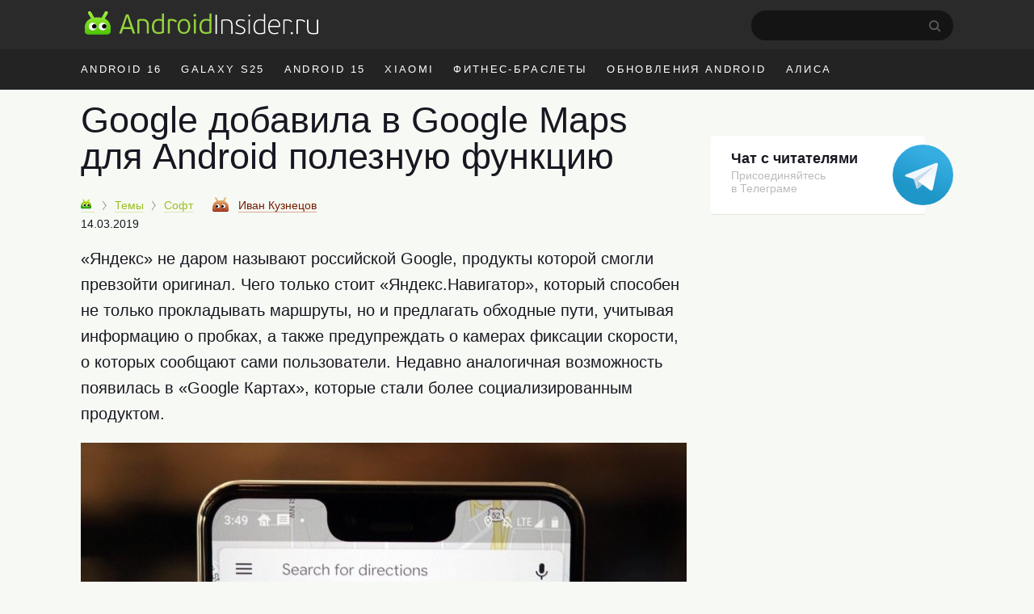

--- FILE ---
content_type: text/html; charset=UTF-8
request_url: https://androidinsider.ru/soft/google-dobavila-v-google-maps-dlya-android-poleznuyu-funktsiyu.html
body_size: 19211
content:
<!DOCTYPE html><html prefix="og: http://ogp.me/ns#" lang=ru-RU><head><meta charset="UTF-8"><title>Google добавила в Google Maps для Android полезную функцию - AndroidInsider.ru</title><meta property="og:site_name" content="androidinsider.ru"><meta property='og:locale' content='ru_RU'><meta name="robots" content="noyaca"><link rel=canonical href=https://androidinsider.ru/soft/google-dobavila-v-google-maps-dlya-android-poleznuyu-funktsiyu.html><meta name="description" content="«Яндекс» не даром называют российской Google, продукты которой смогли превзойти оригинал. Чего только стоит «Яндекс.Навигатор», который способен не только пр..."><meta property="og:description" content="«Яндекс» не даром называют российской Google, продукты которой смогли превзойти оригинал. Чего только стоит «Яндекс.Навигатор», который способен не только пр..."><meta name="twitter:description" content="«Яндекс» не даром называют российской Google, продукты которой смогли превзойти оригинал. Чего только стоит «Яндекс.Навигатор», который способен не только пр..."><link rel=apple-touch-icon href=/touch-icon-ipad.png><link rel=apple-touch-icon-precomposed sizes=76x76 href=/touch-icon-ipad.png><link rel=apple-touch-icon-precomposed sizes=120x120 href=/touch-icon-iphone-retina.png><meta name="viewport" content="width=device-width, initial-scale=1"><meta name='twitter:title' content='Google добавила в Google Maps для Android полезную функцию - AndroidInsider.ru'><meta name='twitter:image' content='https://androidinsider.ru/wp-content/uploads/2019/03/google_maps_2-1000x526.jpg'><meta name='twitter:card' content='summary_large_image'><meta name='twitter:site' content='@androidinsider_ru'><meta name="twitter:creator" content="@androidinsider_ru"><meta name='twitter:domain' content='androidinsider.ru'><meta name="twitter:url" content="https://androidinsider.ru/soft/google-dobavila-v-google-maps-dlya-android-poleznuyu-funktsiyu.html"><meta property="og:url" content="https://androidinsider.ru/soft/google-dobavila-v-google-maps-dlya-android-poleznuyu-funktsiyu.html"><meta property="og:title" content="Google добавила в Google Maps для Android полезную функцию - AndroidInsider.ru"><meta property="og:image" content="https://androidinsider.ru/wp-content/uploads/2019/03/google_maps_2-1000x526.jpg"><meta property='og:type' content='article'><meta name='robots' content='max-image-preview:large'><link rel=amphtml href=https://androidinsider.ru/soft/google-dobavila-v-google-maps-dlya-android-poleznuyu-funktsiyu.html/amp><meta name="generator" content="AMP for WP 1.0.77.35"><link rel=dns-prefetch href=//s.w.org><style id=global-styles-inline-css>/*<![CDATA[*/body{--wp--preset--color--black:#000;--wp--preset--color--cyan-bluish-gray:#abb8c3;--wp--preset--color--white:#fff;--wp--preset--color--pale-pink:#f78da7;--wp--preset--color--vivid-red:#cf2e2e;--wp--preset--color--luminous-vivid-orange:#ff6900;--wp--preset--color--luminous-vivid-amber:#fcb900;--wp--preset--color--light-green-cyan:#7bdcb5;--wp--preset--color--vivid-green-cyan:#00d084;--wp--preset--color--pale-cyan-blue:#8ed1fc;--wp--preset--color--vivid-cyan-blue:#0693e3;--wp--preset--color--vivid-purple:#9b51e0;--wp--preset--gradient--vivid-cyan-blue-to-vivid-purple:linear-gradient(135deg,rgba(6,147,227,1) 0%,rgb(155,81,224) 100%);--wp--preset--gradient--light-green-cyan-to-vivid-green-cyan:linear-gradient(135deg,rgb(122,220,180) 0%,rgb(0,208,130) 100%);--wp--preset--gradient--luminous-vivid-amber-to-luminous-vivid-orange:linear-gradient(135deg,rgba(252,185,0,1) 0%,rgba(255,105,0,1) 100%);--wp--preset--gradient--luminous-vivid-orange-to-vivid-red:linear-gradient(135deg,rgba(255,105,0,1) 0%,rgb(207,46,46) 100%);--wp--preset--gradient--very-light-gray-to-cyan-bluish-gray:linear-gradient(135deg,rgb(238,238,238) 0%,rgb(169,184,195) 100%);--wp--preset--gradient--cool-to-warm-spectrum:linear-gradient(135deg,rgb(74,234,220) 0%,rgb(151,120,209) 20%,rgb(207,42,186) 40%,rgb(238,44,130) 60%,rgb(251,105,98) 80%,rgb(254,248,76) 100%);--wp--preset--gradient--blush-light-purple:linear-gradient(135deg,rgb(255,206,236) 0%,rgb(152,150,240) 100%);--wp--preset--gradient--blush-bordeaux:linear-gradient(135deg,rgb(254,205,165) 0%,rgb(254,45,45) 50%,rgb(107,0,62) 100%);--wp--preset--gradient--luminous-dusk:linear-gradient(135deg,rgb(255,203,112) 0%,rgb(199,81,192) 50%,rgb(65,88,208) 100%);--wp--preset--gradient--pale-ocean:linear-gradient(135deg,rgb(255,245,203) 0%,rgb(182,227,212) 50%,rgb(51,167,181) 100%);--wp--preset--gradient--electric-grass:linear-gradient(135deg,rgb(202,248,128) 0%,rgb(113,206,126) 100%);--wp--preset--gradient--midnight:linear-gradient(135deg,rgb(2,3,129) 0%,rgb(40,116,252) 100%);--wp--preset--duotone--dark-grayscale:url('#wp-duotone-dark-grayscale');--wp--preset--duotone--grayscale:url('#wp-duotone-grayscale');--wp--preset--duotone--purple-yellow:url('#wp-duotone-purple-yellow');--wp--preset--duotone--blue-red:url('#wp-duotone-blue-red');--wp--preset--duotone--midnight:url('#wp-duotone-midnight');--wp--preset--duotone--magenta-yellow:url('#wp-duotone-magenta-yellow');--wp--preset--duotone--purple-green:url('#wp-duotone-purple-green');--wp--preset--duotone--blue-orange:url('#wp-duotone-blue-orange');--wp--preset--font-size--small:13px;--wp--preset--font-size--medium:20px;--wp--preset--font-size--large:36px;--wp--preset--font-size--x-large:42px}.has-black-color{color:var(--wp--preset--color--black) !important}.has-cyan-bluish-gray-color{color:var(--wp--preset--color--cyan-bluish-gray) !important}.has-white-color{color:var(--wp--preset--color--white) !important}.has-pale-pink-color{color:var(--wp--preset--color--pale-pink) !important}.has-vivid-red-color{color:var(--wp--preset--color--vivid-red) !important}.has-luminous-vivid-orange-color{color:var(--wp--preset--color--luminous-vivid-orange) !important}.has-luminous-vivid-amber-color{color:var(--wp--preset--color--luminous-vivid-amber) !important}.has-light-green-cyan-color{color:var(--wp--preset--color--light-green-cyan) !important}.has-vivid-green-cyan-color{color:var(--wp--preset--color--vivid-green-cyan) !important}.has-pale-cyan-blue-color{color:var(--wp--preset--color--pale-cyan-blue) !important}.has-vivid-cyan-blue-color{color:var(--wp--preset--color--vivid-cyan-blue) !important}.has-vivid-purple-color{color:var(--wp--preset--color--vivid-purple) !important}.has-black-background-color{background-color:var(--wp--preset--color--black) !important}.has-cyan-bluish-gray-background-color{background-color:var(--wp--preset--color--cyan-bluish-gray) !important}.has-white-background-color{background-color:var(--wp--preset--color--white) !important}.has-pale-pink-background-color{background-color:var(--wp--preset--color--pale-pink) !important}.has-vivid-red-background-color{background-color:var(--wp--preset--color--vivid-red) !important}.has-luminous-vivid-orange-background-color{background-color:var(--wp--preset--color--luminous-vivid-orange) !important}.has-luminous-vivid-amber-background-color{background-color:var(--wp--preset--color--luminous-vivid-amber) !important}.has-light-green-cyan-background-color{background-color:var(--wp--preset--color--light-green-cyan) !important}.has-vivid-green-cyan-background-color{background-color:var(--wp--preset--color--vivid-green-cyan) !important}.has-pale-cyan-blue-background-color{background-color:var(--wp--preset--color--pale-cyan-blue) !important}.has-vivid-cyan-blue-background-color{background-color:var(--wp--preset--color--vivid-cyan-blue) !important}.has-vivid-purple-background-color{background-color:var(--wp--preset--color--vivid-purple) !important}.has-black-border-color{border-color:var(--wp--preset--color--black) !important}.has-cyan-bluish-gray-border-color{border-color:var(--wp--preset--color--cyan-bluish-gray) !important}.has-white-border-color{border-color:var(--wp--preset--color--white) !important}.has-pale-pink-border-color{border-color:var(--wp--preset--color--pale-pink) !important}.has-vivid-red-border-color{border-color:var(--wp--preset--color--vivid-red) !important}.has-luminous-vivid-orange-border-color{border-color:var(--wp--preset--color--luminous-vivid-orange) !important}.has-luminous-vivid-amber-border-color{border-color:var(--wp--preset--color--luminous-vivid-amber) !important}.has-light-green-cyan-border-color{border-color:var(--wp--preset--color--light-green-cyan) !important}.has-vivid-green-cyan-border-color{border-color:var(--wp--preset--color--vivid-green-cyan) !important}.has-pale-cyan-blue-border-color{border-color:var(--wp--preset--color--pale-cyan-blue) !important}.has-vivid-cyan-blue-border-color{border-color:var(--wp--preset--color--vivid-cyan-blue) !important}.has-vivid-purple-border-color{border-color:var(--wp--preset--color--vivid-purple) !important}.has-vivid-cyan-blue-to-vivid-purple-gradient-background{background:var(--wp--preset--gradient--vivid-cyan-blue-to-vivid-purple) !important}.has-light-green-cyan-to-vivid-green-cyan-gradient-background{background:var(--wp--preset--gradient--light-green-cyan-to-vivid-green-cyan) !important}.has-luminous-vivid-amber-to-luminous-vivid-orange-gradient-background{background:var(--wp--preset--gradient--luminous-vivid-amber-to-luminous-vivid-orange) !important}.has-luminous-vivid-orange-to-vivid-red-gradient-background{background:var(--wp--preset--gradient--luminous-vivid-orange-to-vivid-red) !important}.has-very-light-gray-to-cyan-bluish-gray-gradient-background{background:var(--wp--preset--gradient--very-light-gray-to-cyan-bluish-gray) !important}.has-cool-to-warm-spectrum-gradient-background{background:var(--wp--preset--gradient--cool-to-warm-spectrum) !important}.has-blush-light-purple-gradient-background{background:var(--wp--preset--gradient--blush-light-purple) !important}.has-blush-bordeaux-gradient-background{background:var(--wp--preset--gradient--blush-bordeaux) !important}.has-luminous-dusk-gradient-background{background:var(--wp--preset--gradient--luminous-dusk) !important}.has-pale-ocean-gradient-background{background:var(--wp--preset--gradient--pale-ocean) !important}.has-electric-grass-gradient-background{background:var(--wp--preset--gradient--electric-grass) !important}.has-midnight-gradient-background{background:var(--wp--preset--gradient--midnight) !important}.has-small-font-size{font-size:var(--wp--preset--font-size--small) !important}.has-medium-font-size{font-size:var(--wp--preset--font-size--medium) !important}.has-large-font-size{font-size:var(--wp--preset--font-size--large) !important}.has-x-large-font-size{font-size:var(--wp--preset--font-size--x-large) !important}/*]]>*/</style><link rel=prev title='Google выпустила Android-приложение Lookout. Кому оно пригодится?' href=https://androidinsider.ru/soft/google-vypustila-android-prilozhenie-lookout-komu-ono-prigoditsya.html><link rel=next title='Samsung запантентовала наручный смартфон: смотрим фото концепта' href=https://androidinsider.ru/smartfony/samsung-zapantentovala-naruchnyj-smartfon-smotrim-foto-kontsepta.html><style id=critical-css>body{background:#F7F9F4;color:#181721;min-width:1090px;box-sizing:border-box;margin:0px;padding:0px;line-height:normal;font-size:17px;font-family:-apple-system,BlinkMacSystemFont,"Segoe UI",Roboto,Helvetica,Arial,sans-serif,"Apple Color Emoji","Segoe UI Emoji";font-weight:400}*{margin:0;padding:0;font-size:100%;font-family:-apple-system,BlinkMacSystemFont,"Segoe UI",Roboto,Helvetica,Arial,sans-serif,"Apple Color Emoji","Segoe UI Emoji","Segoe UI Symbol";font-weight:inherit;vertical-align:baseline}img{border:none}ol,ul{list-style:none}article{display:block}img{max-width:100%;height:auto}html,body{height:100%}html{-webkit-text-size-adjust:100%}input{outline:none}.clearfix{*zoom:1}.clearfix:before,.clearfix:after{display:table;line-height:0;content:""}.clearfix:after{clear:both}iframe{min-width:100%;width:100%;margin-left:auto!important;margin-right:auto!important}a{color:#9cbf26;text-decoration:none;border-bottom:1px solid #dce7b6}h2{border:none}.cc{line-height:normal!important}h2{font-size:40px;font-weight:300;margin-bottom:12px;line-height:1.1em}h1{font-size:45px;font-weight:300;color:#181721;line-height:52px;margin-bottom:.5em}b,strong{font-weight:700}i{font-style:italic}p{font-size:20px;margin-bottom:1em;line-height:1.6}time{text-transform:lowercase;white-space:nowrap;font-weight:400}a.blue,span.blue{color:#4d9adc;border-color:#bed7ed}span.gray{color:#999;border-color:#ebebeb}.adv-f-1,.adv-f-2{margin:0 0 30px 0;line-height:0.8}#wrapper{background:#f7f9f4}.wrapper,#main{width:1090px;margin:0 auto;padding:0 20px;box-sizing:border-box}#main.main-section{display:flex;flex-wrap:wrap;margin-bottom:60px}#main #container{width:calc(100% - 320px)}#header{background:#f7f9f4;margin-bottom:15px}#masthead{background:#2a2a2a}#peak{height:41px;padding:13px 0 7px}.main-logo{display:inline-flex}a.main-logo{border-bottom:0}.icon{display:inline-block;vertical-align:middle;size:1em;width:1em;height:1em;fill:currentColor}.main-logo_header .icon_logo{font-size:30px;width:9.96em}#peak .searchform{float:right;position:relative;margin-right:25px}#peak .searchform #s{color:#fff;width:229px;height:37px;border-radius:60px;background-color:#141414;-webkit-appearance:none;border:none;font-size:14px;padding-left:21px}#peak .searchform #searchsubmit{background:url("/wp-content/themes/101media/img/search-desktop.svg");border:0;height:15px;padding:0;position:absolute;right:15px;text-indent:-9999px;top:12px;width:15px}#access{float:right;color:#f7f7f7;font-size:17px;margin-top:-4px;display:flex}#access img{float:left;margin-top:7px;border-radius:50%;height:34px;width:34px;margin-right:10px}#access .name-logout{display:flex;flex-direction:column;margin-top:5px}#access .name{font-size:14px;font-weight:600;color:#fff}#access .logout{font-size:12px}#access ul{font-size:14px}#access a{color:#999;border:none;font-weight:400}#access li{display:inline-block}#access li.register{margin-right:10px}#access .anonymous-user{margin-top:14px}#access .access__btn{border:none;color:#e3e3e3;background-color:transparent;outline:none}#access .login .access__btn{color:#999}#trend{background:#232323;color:#fff}#trend ul{overflow:hidden;margin-right:-12px;height:50px}#trend a{color:inherit;border:none}#trend li{display:inline;float:left;font-size:13px;letter-spacing:0.18em;text-transform:uppercase;margin:0 14px 0 10px;line-height:50px}#trend li:first-child{margin-left:0}#trend .wrapper{position:relative}#container{width:750px;margin-left:0;float:left}#content article{margin-bottom:30px}#content article a img{width:100%;max-width:100%;margin-bottom:20px;margin:0 auto}.cc{display:inline-block;font-weight:400;padding:3.5px 7px 3.5px 7px;border:none;height:auto!important;line-height:normal;font-size:11px;letter-spacing:-0.6px;border-radius:1px 1px 0px 1px;-webkit-transform:skew(-10deg);-moz-transform:skew(-10deg);-ms-transform:skew(-10deg);-o-transform:skew(-10deg);transform:skew(-10deg)}.cc:after{content:'';position:absolute;display:block;width:0px;height:0px;top:100%;right:0;border-top-width:6px;border-top-style:solid;border-top-color:inherit;border-right:8px solid transparent}.cc{background:#a5c73a;border-color:#6ea600;text-shadow:none;color:#FFF}.cc-danger{background:#E32425;border-color:#C20020;text-shadow:none}.prop{font-size:14px;margin-bottom:1.4em;white-space:nowrap;position:relative;z-index:2}.prop .categories{display:inline;margin-right:20px}.prop .categories>li{margin-bottom:8px;display:inline}.prop .categories>li+li:before{content:'';position:relative;display:inline-block;border-top:1px solid #999;border-right:1px solid #999;width:6px;height:6px;top:-1px;right:2px;margin-right:5px;margin-left:5px;transform:rotate(55deg) skew(20deg)}.prop .categories>li a{font-size:14px;display:inline-block}.prop .post-edit-link{text-transform:lowercase}#main article .prop .bot-face{margin-right:8px}.prop .bot-face{margin-right:4px;vertical-align:-3px}.prop .author-name{margin-right:15px}.prop .author{position:relative;display:inline-block;z-index:1;margin-right:15px}.prop a{font-weight:400}.prop .author a{font-size:14px;border-bottom-style:dashed;position:relative;margin-right:0px;outline:none}.prop .author a.hard{border-bottom-style:solid}.prop .author a strong{font-weight:400}.prop .cc{margin-left:0;margin-right:10px}.entry-date-inner{display:inline-flex}.update-date{color:#999;margin-left:4px}.single .prop{margin-top:5px}.single .entry-date-inner{display:flex;margin-top:6px}.breadcrumbs-logo img{width:13px!important;height:13px}.breadcrumbs-logo span{font-size:0}.bot-face{display:inline-block;width:20px;height:18px;background:transparent url('/wp-content/themes/101media/img/bot-face.png') no-repeat -9px -5px}.bot-face-blue{background-position:-49px -5px}.bot-face-gray{background-position:-129px -5px}#sidebar{overflow:visible;float:left;width:300px;margin:8px -10px 0 30px}#sidebar ul{height:100%}.sidebar-banner-telegram{display:block;border-radius:4px;padding-top:18px;padding-left:25px;padding-bottom:24px;font-size:14px;line-height:normal;position:relative;margin-bottom:30px;box-shadow:0 1px 0 0 #e3e6dc;max-width:240px;border:none;background-color:#fff}.sidebar-banner-telegram strong{font-size:18px;margin-bottom:6px;color:#181721;font-weight:600}.sidebar-banner-telegram span{display:block;color:#bbb;line-height:1.21;font-size:14px;margin-top:2px}.sidebar-banner-telegram svg{position:absolute;top:11px;right:-35px}.adsense{margin:40px 0}.article-body{margin-bottom:16px;line-height:1.6em;clear:both}.article-body h2{margin:1.0em 0 0.4em}.article-body ul{font-size:20px;line-height:1.6;position:relative;margin:0 0 28px 40px;list-style-position:outside}.article-body ul:not(.toc_list) li:before{position:absolute;right:calc(100% + 10px);content:'\2014';color:#cad1d9}.article-body li{margin-bottom:10px}.article-body h2 span:before{display:block;content:"";height:50px;margin:-50px 0 0}.single .article-title{line-height:1;color:#181721}.ins-ads-type-one{display:inline-block;width:300px;height:600px}#toc_container{background:none;padding:0;border:none;width:100%;display:table;font-size:95%}#toc_container p.toc_title{margin:0;font-size:40px;line-height:1.35;text-align:left;color:#181721;font-weight:300}#toc_container li,#toc_container ul{margin:0;padding:0}#toc_container ul ul{margin-left:1.5em}#toc_container p.toc_title+ul.toc_list{margin-top:20px}#toc_container ul.toc_list li{font-size:22px;line-height:1.36;color:#181721;margin-bottom:18px;position:relative}#toc_container ul.toc_list li a{display:flex;font-size:inherit;color:inherit;border-bottom:none;padding-bottom:15px;border-bottom:1px solid #e6e7e3;font-weight:inherit}#toc_container ul.toc_list li>ul li:before{display:none}#toc_container .toc_list li .toc_number{font-size:22px;color:#bbb;font-style:italic;margin-right:17px}#toc_container .toc_list li .toc_number:after{content:'.'}#toc_container .toc_list li>ul{margin-top:15px}#toc_container ul.toc_list li:last-child{margin-bottom:0}#attractive{position:sticky;position:-webkit-sticky;top:25px}.wp-caption{max-width:100%}.wp-caption-text{font-size:18px;line-height:1.3;color:#999;margin-top:6px}#content h1{-webkit-hyphens:auto;-moz-hyphens:auto;-ms-hyphens:auto;-o-hyphens:auto;hyphens:auto}.single #content article{margin-bottom:40px}.prop .author a strong{font-weight:400}.prop .edit-link{position:absolute;display:block;top:45px;right:5px;background:#fff;padding:3px 8px;border:1px solid #a4c639;border-radius:3px}.prop .edit-link a{border:none}.foreign-posts{clear:both;margin-top:60px;border-top:1px solid #e6e7e3;width:1000px}.foreign-posts .foreign_post_title{display:block;font-size:45px;color:#181721;text-transform:none;text-shadow:none;letter-spacing:0;margin:20px 0 -3px;font-weight:300}</style><script>!function(c){"use strict";var e=function(e,t,n,r){var o,i=c.document,a=i.createElement("link");if(t)o=t;else{var d=(i.body||i.getElementsByTagName("head")[0]).childNodes;o=d[d.length-1]}var f=i.styleSheets;if(r)for(var l in r)r.hasOwnProperty(l)&&a.setAttribute(l,r[l]);a.rel="stylesheet",a.href=e,a.media="only x",function e(t){if(i.body)return t();setTimeout(function(){e(t)})}(function(){o.parentNode.insertBefore(a,t?o:o.nextSibling)});var s=function(e){for(var t=a.href,n=f.length;n--;)if(f[n].href===t)return e();setTimeout(function(){s(e)})};function u(){a.addEventListener&&a.removeEventListener("load",u),a.media=n||"all"}return a.addEventListener&&a.addEventListener("load",u),(a.onloadcssdefined=s)(u),a};"undefined"!=typeof exports?exports.loadCSS=e:c.loadCSS=e}("undefined"!=typeof global?global:this);</script><script id=loadcss>loadCSS("https://androidinsider.ru/wp-content/themes/101media/style.min.css?ver=",document.getElementById("loadcss"));</script> <link rel=stylesheet href=https://androidinsider.ru/wp-content/themes/101media/css/table.css> <script src="https://androidinsider.ru/wp-content/themes/101media/js/counters.js?v=2.0.1" defer></script> <style>#main,.wrapper{width:1120px}#main #container{width:calc(100% - 330px)}#main #sidebar{margin:12px 0 0 30px}</style></head><body class="post-template-default single single-post postid-189480 single-format-standard"><svg xmlns=http://www.w3.org/2000/svg style="position: absolute; width: 0; height: 0; clip: rect(0 0 0 0);"> <defs> <symbol id=logo viewBox="0 0 299 31"> <path d="M62.1978 29.5164H64.1578C64.5428 29.5164 64.6128 29.2014 64.5078 28.9564L56.5278 6.17142C56.2128 5.22643 56.0028 4.94643 54.9178 4.94643H54.0078C53.0628 4.98143 52.8528 5.19142 52.4678 6.17142L44.3828 28.9564C44.2778 29.2364 44.3828 29.5164 44.7678 29.5164H46.7628C47.0778 29.5164 47.2878 29.3764 47.3928 29.0614C47.6728 28.4314 48.9678 24.3364 49.2478 23.6714H59.6428L61.4978 29.0614C61.6378 29.5164 61.8128 29.5164 62.1978 29.5164ZM56.2478 13.2414L58.8728 21.2564H49.9828L52.6778 13.1014L54.3578 7.92143H54.5328L56.2478 13.2414Z" fill=#94D43C /> <path d="M82.1992 29.0614V19.5764C82.1992 13.2414 79.7842 10.7564 73.7992 10.7564C72.6792 10.7564 70.3342 10.9314 69.2142 11.1064C67.9542 11.3164 67.3242 12.0864 67.3242 13.4164V29.0614C67.3242 29.4464 67.4992 29.5164 67.8142 29.5164H69.3892C69.7742 29.5164 69.8792 29.4464 69.8792 29.0614V13.3814C71.5242 13.0664 73.0642 13.0314 73.6242 13.0314C78.4192 13.0314 79.6092 15.2364 79.6092 19.7164V29.0614C79.6092 29.4464 79.7842 29.5164 80.0992 29.5164H81.7092C82.0942 29.5164 82.1992 29.4464 82.1992 29.0614Z" fill=#94D43C /> <path d="M86.0382 20.5914C86.0382 26.3314 88.2782 29.9014 94.0182 29.9014C96.1182 29.9014 98.7432 29.6914 101.123 28.6764C101.368 28.5714 101.473 28.3964 101.473 28.1164V4.38643C101.473 4.00143 101.333 3.93143 101.018 3.93143H99.3732C98.9882 3.93143 98.8832 4.00143 98.8832 4.38643V11.3864C97.2382 10.8614 95.6282 10.7564 94.4032 10.7564C88.6282 10.7564 86.0382 15.3764 86.0382 20.5914ZM88.6982 20.5914C88.6982 15.3764 91.1482 12.9614 94.5782 12.9614C95.6632 12.9614 96.9582 13.0314 98.8832 13.6964V26.9614C97.6582 27.4164 95.6982 27.6964 94.4732 27.6964C91.0082 27.6964 88.6982 25.9464 88.6982 20.5914Z" fill=#94D43C /> <path d="M116.901 15.0614L117.986 13.6614C118.126 13.4864 118.126 13.3464 117.951 13.1714C116.096 11.5614 113.821 10.7564 111.091 10.7564C110.216 10.7564 109.236 10.8264 108.186 10.9664C106.681 11.2114 106.331 11.8414 106.331 13.2764V29.0614C106.331 29.4464 106.471 29.5164 106.786 29.5164H108.361C108.746 29.5164 108.851 29.4464 108.851 29.0614V13.3114C109.796 13.0664 110.601 13.0664 111.266 13.0664C113.366 13.0664 115.081 13.8714 116.376 15.0964C116.551 15.2364 116.656 15.3064 116.901 15.0614Z" fill=#94D43C /> <path d="M135.019 20.2414C135.019 14.2564 132.219 10.7564 127.004 10.7564C122.279 10.7564 118.919 14.1514 118.919 20.3464C118.919 26.6114 121.719 29.9014 126.899 29.9014C132.114 29.9014 135.019 26.5064 135.019 20.2414ZM132.429 20.3464C132.429 23.9864 131.169 27.7664 126.934 27.7664C122.839 27.7664 121.474 24.5814 121.474 20.2414C121.474 16.3214 123.084 12.9264 127.004 12.9264C131.344 12.9264 132.429 16.4964 132.429 20.3464Z" fill=#94D43C /> <path d="M142.642 6.10143C142.642 5.12143 141.872 4.31643 140.892 4.31643C139.947 4.31643 139.142 5.12143 139.142 6.10143C139.142 7.08143 139.947 7.81643 140.892 7.81643C141.872 7.81643 142.642 7.08143 142.642 6.10143ZM142.152 29.0614V11.5964C142.152 11.2114 142.047 11.1414 141.662 11.1414H140.087C139.772 11.1414 139.597 11.2114 139.597 11.5964V29.0614C139.597 29.4464 139.772 29.5164 140.087 29.5164H141.662C142.047 29.5164 142.152 29.4464 142.152 29.0614Z" fill=#94D43C /> <path d="M146.776 20.5914C146.776 26.3314 149.016 29.9014 154.756 29.9014C156.856 29.9014 159.481 29.6914 161.861 28.6764C162.106 28.5714 162.211 28.3964 162.211 28.1164V4.38643C162.211 4.00143 162.071 3.93143 161.756 3.93143H160.111C159.726 3.93143 159.621 4.00143 159.621 4.38643V11.3864C157.976 10.8614 156.366 10.7564 155.141 10.7564C149.366 10.7564 146.776 15.3764 146.776 20.5914ZM149.436 20.5914C149.436 15.3764 151.886 12.9614 155.316 12.9614C156.401 12.9614 157.696 13.0314 159.621 13.6964V26.9614C158.396 27.4164 156.436 27.6964 155.211 27.6964C151.746 27.6964 149.436 25.9464 149.436 20.5914Z" fill=#94D43C /> <path d="M169.11 29.685V5.81501C169.11 5.57001 169.005 5.46501 168.76 5.46501H167.675C167.43 5.46501 167.325 5.57001 167.325 5.81501V29.685C167.325 29.895 167.43 30 167.675 30H168.76C169.005 30 169.11 29.895 169.11 29.685Z" fill=white /> <path d="M189.137 29.685V20.025C189.137 13.655 186.932 11.24 180.947 11.24C179.827 11.24 177.307 11.38 176.082 11.66C175.207 11.835 174.752 12.36 174.752 13.305V29.685C174.752 29.895 174.857 30 175.067 30H176.082C176.292 30 176.397 29.895 176.397 29.685V13.2C178.252 12.815 180.282 12.745 180.877 12.745C186.197 12.745 187.457 15.195 187.457 20.165V29.685C187.457 29.895 187.562 30 187.807 30H188.787C189.032 30 189.137 29.895 189.137 29.685Z" fill=white /> <path d="M205.447 25.415C205.447 22.405 203.172 21.18 199.917 19.885C196.487 18.695 195.052 17.925 195.052 15.895C195.052 13.83 196.942 12.675 199.217 12.675C200.792 12.675 202.332 12.955 204.012 13.655C204.152 13.76 204.257 13.795 204.362 13.55L204.747 12.675C204.817 12.43 204.747 12.29 204.572 12.22C202.892 11.555 201.107 11.205 199.252 11.205C195.437 11.205 193.372 13.375 193.372 15.965C193.372 18.45 194.632 19.64 198.797 21.11C202.017 22.3 203.802 23.245 203.802 25.52C203.802 27.935 201.562 28.95 199.077 28.95C197.397 28.95 195.297 28.6 193.442 27.725C193.197 27.62 193.057 27.69 192.952 27.9L192.602 28.635C192.497 28.845 192.532 29.02 192.742 29.125C194.527 30.07 197.012 30.385 199.077 30.385C202.822 30.385 205.447 28.67 205.447 25.415Z" fill=white /> <path d="M211.698 6.30501C211.698 5.64001 211.138 5.08001 210.473 5.08001C209.808 5.08001 209.283 5.64001 209.283 6.30501C209.283 7.00501 209.808 7.49501 210.473 7.49501C211.138 7.49501 211.698 7.00501 211.698 6.30501ZM211.313 29.685V11.94C211.313 11.73 211.208 11.625 210.963 11.625H209.948C209.738 11.625 209.633 11.73 209.633 11.94V29.685C209.633 29.895 209.738 30 209.948 30H210.963C211.208 30 211.313 29.895 211.313 29.685Z" fill=white /> <path d="M215.922 21.04C215.922 27.025 218.232 30.385 223.657 30.385C225.757 30.385 228.347 30.14 230.587 29.265C230.762 29.16 230.867 29.02 230.867 28.81V4.73001C230.867 4.52001 230.762 4.41501 230.552 4.41501H229.537C229.292 4.41501 229.187 4.52001 229.187 4.73001V12.08C227.402 11.415 225.582 11.205 224.077 11.205C218.477 11.205 215.922 15.825 215.922 21.04ZM217.672 21.04C217.672 15.615 220.297 12.675 224.182 12.675C225.197 12.675 226.947 12.78 229.187 13.62V28.04C227.542 28.705 225.372 28.915 224.007 28.915C220.332 28.915 217.672 27.13 217.672 21.04Z" fill=white /> <path d="M242.456 11.24C237.836 11.24 234.721 14.565 234.721 20.865C234.721 27.48 237.731 30.385 242.666 30.385C244.451 30.385 246.166 30.105 247.671 29.23C247.846 29.16 247.881 29.02 247.776 28.845L247.356 28.04C247.251 27.795 247.111 27.83 246.936 27.935C245.816 28.53 244.311 28.915 242.771 28.915C239.131 28.915 236.436 26.815 236.436 21.11H248.301C249.386 21.11 250.016 20.76 250.016 19.325C250.016 14.705 247.776 11.24 242.456 11.24ZM248.406 19.675H236.471C236.716 15.475 238.746 12.71 242.421 12.71C247.041 12.71 248.406 16.035 248.406 19.675Z" fill=white /> <path d="M264.381 14.915L265.081 14.005C265.186 13.9 265.186 13.795 265.081 13.69C263.366 12.115 261.301 11.24 258.536 11.24C257.451 11.24 256.506 11.275 255.281 11.52C254.266 11.765 253.986 12.15 253.986 13.165V29.685C253.986 29.895 254.091 30 254.301 30H255.281C255.526 30 255.631 29.895 255.631 29.685V13.06C256.996 12.78 257.976 12.78 258.641 12.78C261.021 12.78 262.771 13.69 263.996 14.915C264.101 15.055 264.241 15.055 264.381 14.915Z" fill=white /> <path d="M266.326 28.95C266.326 28.145 265.731 27.515 264.891 27.515C264.051 27.515 263.421 28.145 263.421 28.95C263.421 29.825 264.051 30.42 264.891 30.42C265.731 30.42 266.326 29.79 266.326 28.95Z" fill=white /> <path d="M281.278 14.915L281.978 14.005C282.083 13.9 282.083 13.795 281.978 13.69C280.263 12.115 278.198 11.24 275.433 11.24C274.348 11.24 273.403 11.275 272.178 11.52C271.163 11.765 270.883 12.15 270.883 13.165V29.685C270.883 29.895 270.988 30 271.198 30H272.178C272.423 30 272.528 29.895 272.528 29.685V13.06C273.893 12.78 274.873 12.78 275.538 12.78C277.918 12.78 279.668 13.69 280.893 14.915C280.998 15.055 281.138 15.055 281.278 14.915Z" fill=white /> <path d="M284.378 11.905V22.055C284.378 28.425 286.478 30.385 292.463 30.385C293.583 30.385 295.998 30.245 297.363 29.965C298.308 29.72 298.693 29.3 298.693 28.32V11.905C298.693 11.73 298.588 11.625 298.343 11.625H297.328C297.118 11.625 297.013 11.73 297.013 11.905V28.425C295.158 28.81 293.128 28.88 292.533 28.88C287.003 28.88 286.058 26.815 286.058 21.775V11.905C286.058 11.73 285.953 11.625 285.708 11.625H284.693C284.483 11.625 284.378 11.73 284.378 11.905Z" fill=white /> <path fill-rule=evenodd clip-rule=evenodd d="M16.7341 30.9457V29.0871H4.93919C0.895151 29.0871 0.363037 26.5875 0.363037 26.5875C0.620848 28.318 1.21125 30.9457 5.45481 30.9457H16.7341ZM16.7341 30.9457V29.0871H28.5289C32.573 29.0871 33.1051 26.5875 33.1051 26.5875C32.8473 28.318 32.2569 30.9457 28.0133 30.9457H16.7341Z" fill=#3F9F19 /> <path fill-rule=evenodd clip-rule=evenodd d="M4.72878 3.89457C4.18594 2.95434 4.50808 1.75207 5.44832 1.20922C6.38855 0.666379 7.59082 0.988527 8.13367 1.92876L12.3686 9.26381C13.7007 9.0649 15.1541 8.96265 16.7343 8.96265C18.5506 8.96265 20.1993 9.09772 21.6889 9.35939L25.979 1.92876C26.5218 0.988527 27.7241 0.666379 28.6643 1.20922C29.6046 1.75207 29.9267 2.95434 29.3839 3.89457L25.5863 10.4722C30.9354 12.7206 33.2281 17.3669 33.234 23.6394C33.2343 24.1962 33.2341 24.482 33.234 24.6338C33.2339 24.726 33.2339 24.7688 33.234 24.793C33.2336 28.291 32.1084 30.0484 28.5933 30.0484H16.7341H16.7339H4.87474C1.35962 30.0484 0.234632 28.291 0.234271 24.793C0.234408 24.7688 0.234376 24.7259 0.234309 24.6335C0.234199 24.4816 0.233991 24.1959 0.234271 23.6394C0.240402 17.1659 2.68226 12.4245 8.40587 10.2635L4.72878 3.89457Z" fill=#77D42A /> <path fill-rule=evenodd clip-rule=evenodd d="M4.72878 3.89457C4.18594 2.95434 4.50808 1.75207 5.44832 1.20922C6.38855 0.666379 7.59082 0.988527 8.13367 1.92876L12.3686 9.26381C13.7007 9.0649 15.1541 8.96265 16.7343 8.96265C18.5506 8.96265 20.1993 9.09772 21.6889 9.35939L25.979 1.92876C26.5218 0.988527 27.7241 0.666379 28.6643 1.20922C29.6046 1.75207 29.9267 2.95434 29.3839 3.89457L25.5863 10.4722C30.9354 12.7206 33.2281 17.3669 33.234 23.6394C33.2343 24.1962 33.2341 24.482 33.234 24.6338C33.2339 24.726 33.2339 24.7688 33.234 24.793C33.2336 28.291 32.1084 30.0484 28.5933 30.0484H16.7341H16.7339H4.87474C1.35962 30.0484 0.234632 28.291 0.234271 24.793C0.234408 24.7688 0.234376 24.7259 0.234309 24.6335C0.234199 24.4816 0.233991 24.1959 0.234271 23.6394C0.240402 17.1659 2.68226 12.4245 8.40587 10.2635L4.72878 3.89457Z" fill=url(#paint0_linear) /> <path fill-rule=evenodd clip-rule=evenodd d="M23.1149 26.3698C25.8558 26.3698 28.0778 24.1604 28.0778 21.4348C28.0778 18.7093 25.8558 16.4999 23.1149 16.4999C20.374 16.4999 18.152 18.7093 18.152 21.4348C18.152 24.1604 20.374 26.3698 23.1149 26.3698Z" fill=#54BB08 /> <path fill-rule=evenodd clip-rule=evenodd d="M10.3533 26.3698C13.0942 26.3698 15.3161 24.1604 15.3161 21.4348C15.3161 18.7093 13.0942 16.4999 10.3533 16.4999C7.61233 16.4999 5.39038 18.7093 5.39038 21.4348C5.39038 24.1604 7.61233 26.3698 10.3533 26.3698Z" fill=#52B708 /> <path fill-rule=evenodd clip-rule=evenodd d="M10.3533 25.3698C13.0942 25.3698 15.3161 23.1604 15.3161 20.4348C15.3161 17.7093 13.0942 15.4999 10.3533 15.4999C7.61233 15.4999 5.39038 17.7093 5.39038 20.4348C5.39038 23.1604 7.61233 25.3698 10.3533 25.3698Z" fill=#FAFAFA /> <path fill-rule=evenodd clip-rule=evenodd d="M23.1149 25.3698C25.8558 25.3698 28.0778 23.1604 28.0778 20.4348C28.0778 17.7093 25.8558 15.4999 23.1149 15.4999C20.374 15.4999 18.152 17.7093 18.152 20.4348C18.152 23.1604 20.374 25.3698 23.1149 25.3698Z" fill=#FAFAFA /> <path fill-rule=evenodd clip-rule=evenodd d="M28.0526 19.9349C27.8006 22.4256 25.6861 24.3698 23.1149 24.3698C20.5437 24.3698 18.4292 22.4256 18.1772 19.9349C18.1606 20.0993 18.152 20.2661 18.152 20.4349C18.152 23.1604 20.374 25.3698 23.1149 25.3698C25.8558 25.3698 28.0778 23.1604 28.0778 20.4349C28.0778 20.2661 28.0693 20.0993 28.0526 19.9349Z" fill=#E7F5DB /> <path fill-rule=evenodd clip-rule=evenodd d="M15.291 19.9349C15.0389 22.4256 12.9244 24.3698 10.3533 24.3698C7.78207 24.3698 5.66756 22.4256 5.41554 19.9349C5.3989 20.0993 5.39038 20.2661 5.39038 20.4349C5.39038 23.1604 7.61233 25.3698 10.3533 25.3698C13.0942 25.3698 15.3161 23.1604 15.3161 20.4349C15.3161 20.2661 15.3076 20.0993 15.291 19.9349Z" fill=#E7F5DB /> <path fill-rule=evenodd clip-rule=evenodd d="M15.3161 20.2105C15.3161 21.821 14.0031 23.1266 12.3835 23.1266C10.7638 23.1266 9.45087 21.821 9.45087 20.2105C9.45087 19.5349 9.68188 18.9131 10.0696 18.4187L11.1256 18.8961L11.2551 18.7386L10.5542 17.9311C11.0557 17.5326 11.6916 17.2944 12.3835 17.2944C14.0031 17.2944 15.3161 18.6 15.3161 20.2105Z" fill=black /> <path fill-rule=evenodd clip-rule=evenodd d="M28.0778 20.2105C28.0778 21.821 26.7648 23.1266 25.1452 23.1266C23.5255 23.1266 22.2126 21.821 22.2126 20.2105C22.2126 19.5349 22.4436 18.9131 22.8313 18.4187L23.8873 18.8961L24.0167 18.7386L23.3159 17.9311C23.8174 17.5326 24.4533 17.2944 25.1452 17.2944C26.7648 17.2944 28.0778 18.6 28.0778 20.2105Z" fill=black /> <defs> <linearGradient id="paint0_linear" x1="0.234131" y1="0.945526" x2="0.234131" y2="30.0484" gradientUnits="userSpaceOnUse"> <stop stop-color=#A2ED42 /> <stop offset=1 stop-color=#4FC600 /> </linearGradient> </symbol> </defs> </svg><div id=wrapper><div id=header class=fragment data-no-ad=true><div id=masthead><div class=wrapper><div id=peak> <a class="main-logo main-logo_header" href=https://androidinsider.ru > <svg class="icon icon_logo"> <use xlink:href=#logo></use> </svg> </a><form role=search method=get id=searchform class=searchform action=https://androidinsider.ru/ style="margin-right: 0; right: 0px !important;"><div> <input type=text value name=s id=s class=s aria-label=search><div id=searchsubmit class=searchsubmit></div></div></form></div></div></div><div id=trend><div class=wrapper><div class=menu-trendy-container><ul id=menu-trendy class=menu><li id=menu-item-318304 class="menu-item menu-item-type-taxonomy menu-item-object-post_tag menu-item-318304"><a href=https://androidinsider.ru/tag/android-16>Android 16</a></li> <li id=menu-item-314075 class="menu-item menu-item-type-taxonomy menu-item-object-post_tag menu-item-314075"><a href=https://androidinsider.ru/tag/galaxy-s25>Galaxy S25</a></li> <li id=menu-item-314076 class="menu-item menu-item-type-taxonomy menu-item-object-post_tag menu-item-314076"><a href=https://androidinsider.ru/tag/android-15>Android 15</a></li> <li id=menu-item-216685 class="menu-item menu-item-type-taxonomy menu-item-object-post_tag menu-item-216685"><a href=https://androidinsider.ru/tag/xiaomi>Xiaomi</a></li> <li id=menu-item-260324 class="menu-item menu-item-type-taxonomy menu-item-object-post_tag menu-item-260324"><a href=https://androidinsider.ru/tag/fitnes-brasletyi>Фитнес-браслеты</a></li> <li id=menu-item-231867 class="menu-item menu-item-type-taxonomy menu-item-object-post_tag menu-item-231867"><a href=https://androidinsider.ru/tag/obnovlenija>Обновления Android</a></li> <li id=menu-item-260343 class="menu-item menu-item-type-taxonomy menu-item-object-post_tag menu-item-260343"><a href=https://androidinsider.ru/tag/yandex-alice>Алиса</a></li></ul></div></div></div></div><div id=main class=main-section><div id=container><div id=content role=main><article class=article><h1 class="article-title">Google добавила в Google Maps для Android полезную функцию</h1><div class=clearfix></div><div class=prop data-no-ad=true><ol class=categories> <li> <a class=breadcrumbs-logo href=https://androidinsider.ru/ rel=nofollow> <img src=/touch-icon-ipad.png width=13 height=13> <span>AndroidInsider.ru</span> </a> </li> <li> <a href=https://androidinsider.ru/tags> <span>Темы</span> </a> </li> <li> <a href=https://androidinsider.ru/soft> <span>Софт</span> </a> </li></ol> <i class="bot-face bot-face bot-face-brown"></i> <span class=author> <a href=https://androidinsider.ru/author/gellert title="Записи Ивана Кузнецова" class="author-name brown hard">Иван <strong>Кузнецов</strong></a>  </span><div class=entry-date-inner> <time class=entry-date datetime=2019-03-14T14:30:24+00:00> 14.03.2019 </time></div></div><div class=article-body data-post-id=189480><p>«Яндекс» не даром называют российской Google, продукты которой смогли превзойти оригинал. Чего только стоит «Яндекс.Навигатор», который способен не только прокладывать маршруты, но и предлагать обходные пути, учитывая информацию о пробках, а также предупреждать о камерах фиксации скорости, о которых сообщают сами пользователи. Недавно аналогичная возможность появилась в «Google Картах», которые стали более социализированным продуктом.</p><p><img src=https://androidinsider.ru/wp-content/uploads/2019/03/google_maps_2-750x389.jpg width=750 height=389 class="aligncenter size-medium wp-image-189496" title="Google добавила в Google Maps для Android полезную функцию." alt="Google добавила в Google Maps для Android полезную функцию. Фото."></p><p>Поскольку обновления фирменных приложений Google, по традиции, распространяются постепенно, о появлении в «Google Картах» функции предупреждения об авариях или радарах сообщила лишь небольшая аудитория пользователей. Они поделились скриншотами обновленного интерфейса приложения, получившего возможность зафиксировать аварии и радары и поделиться этой информацией с другими водителями.</p><p><img loading=lazy src=https://androidinsider.ru/wp-content/uploads/2019/03/gm.jpg width=629 height=600 class="aligncenter size-full wp-image-189494" title="Google добавила в Google Maps для Android полезную функцию." alt="Google добавила в Google Maps для Android полезную функцию. Фото."></p><h2>Пробки и радары в Google Maps</h2><p>Функция предупреждения оказалась одной из наиболее сложных для реализации. Впервые Google приступила к тестированию этого нововведения еще в прошлом году, о чем сообщали пользователи, получившие к нему доступ. Очевидно, все это время разработчики поискового гиганта обучали приложение верно сопоставлять факт отправки отчета о проблеме с текущим местоположением водителя, чтобы максимально эффективно использовать эти данные для формирования сводки о ситуации на дорогах.</p><div class=af_advert_content style="height: 250px; background: #DDD; margin: 20px 0;"></div><p>Как уже говорилось, нововведение, о котором идет речь, не является для отрасли чем-то принципиально новым. Тем не менее, его появление в «Google Картах» определенно упростит жизнь водителям, а также предостережет их от нарушения установленного скоростного режима. Таким образом удастся повысить дисциплину на дорогах и, хотелось бы в это верить, сократить аварийность на особо опасных участках трасс, а значит, и спасти чьи-то жизни.</p><p>Подпишись на наш канал в <a href=https://zen.yandex.ru/androidinsider.ru rel=noopener target=_blank>Яндекс.Дзен</a>. Все самое интересное выходит там.</p><div class=af_advert_content style="height: 250px; background: #DDD; margin: 20px 0;"></div><dl><dt><strong>Приложение:</strong> Карты: навигация и общественный транспорт</p><dt></dt><dt><strong>Разработчик:</strong> Google LLC</dt><dt><strong>Категория:</strong> Путешествия</dt><dt><strong>Цена:</strong> Бесплатно</dt><dt><strong>Скачать:</strong> <a class="app-review app-review-counter" href="https://play.google.com/store/apps/details?id=com.google.android.apps.maps" target=_blank>Google Play</a><dt class=app-review-lbl style=display:inline><strong>Приложением уже заинтересовались:</strong>  <strong class=hit>117</strong> человек</dt></dt></dl></div><dl id=bottombar data-no-ad=true><dt class="widget widget-tag">Теги</dt><dd class="widget widget-tag"><ul><li><a href=https://androidinsider.ru/tag/google rel=tag><span>Компания Google</span></a></li><li><a href=https://androidinsider.ru/tag/obnovlenija rel=tag><span>Обновления Android</span></a></li><li><a href=https://androidinsider.ru/tag/android rel=tag><span>Операционная система Android</span></a></li><li class=last></li></ul></dd></dl><a href=https://t.me/androidinsider_oficial target=_blank class=banner_telegram style="border: none;"> <img src=https://androidinsider.ru/wp-content/themes/101media/img/tg3.jpg class=banner_telegram_big width=100% alt="Оставить комментарий в Telegram. Поделитесь мнением в чате читателей Androidinsider.ru" title="Оставить комментарий в Telegram. Поделитесь мнением в чате читателей Androidinsider.ru"> </a><div class=af_advert_recommend style="width: 100%; margin: 20px 0;"></div></article><div class=social style="margin-top: 25px;" data-no-ad=true><div class=social-title> Наши соцсети</div><div class=social-item><div class=social-icon> <img src=https://androidinsider.ru/wp-content/themes/101media/img/telegram.svg alt width=136 height=136></div><div class=social-content> <a href=https://t.me/androidinsider_ru rel="noopener noreferrer" target=_blank class="social-link social-link_news"> <span>Новостной канал</span><p>Новости, статьи и анонсы публикаций</p> </a> <a href=https://t.me/androidinsider_oficial rel="noopener noreferrer" target=_blank class=social-link> <span>Чат с читателями</span><p>Свободное общение и обсуждение материалов</p> </a></div></div></div><div class=news data-no-ad=true><div class=news-title> Новости по теме</div><div class=news-wrap><div class=news-item> <a class=news-link href=https://androidinsider.ru/smartfony/xiaomi-neozhidanno-nachala-obnovlyat-ustarevshie-smartfony-i-planshety-do-hyperos-3-no-est-podvoh.html><div class=news-img> <img width=315 height=188 src=https://androidinsider.ru/wp-content/uploads/2025/12/hyperos_3_and15_main-315x188.png class="attachment-tag_mm_tablet size-tag_mm_tablet wp-post-image" alt loading=lazy></div><div class=news-text>Xiaomi неожиданно начала обновлять устаревшие смартфоны и планшеты до HyperOS 3. Но есть подвох</div> </a></div><div class=news-item> <a class=news-link href=https://androidinsider.ru/polezno-znat/milliardu-smartfonov-na-android-pryamo-sejchas-ugrozhaet-opasnost-kak-zashhitit-svoj.html><div class=news-img> <img width=315 height=188 src=https://androidinsider.ru/wp-content/uploads/2025/12/billion_smartphones_warning_poster-315x188.jpg class="attachment-tag_mm_tablet size-tag_mm_tablet wp-post-image" alt loading=lazy></div><div class=news-text>Миллиарду смартфонов на Android прямо сейчас угрожает опасность. Как защитить свой?</div> </a></div><div class=news-item> <a class=news-link href=https://androidinsider.ru/smartfony/oneplus-zapretila-otkat-na-starye-proshivki-kakih-modelej-eto-kasaetsya-i-chto-budet-esli-popytatsya.html><div class=news-img> <img width=315 height=188 src=https://androidinsider.ru/wp-content/uploads/2026/01/oneplus_downgrade_head_1-315x188.jpg class="attachment-tag_mm_tablet size-tag_mm_tablet wp-post-image" alt loading=lazy></div><div class=news-text>Что не надо делать с OnePlus, чтобы не превратить смартфон в кирпич</div> </a></div></div></div><div class="widget widget-read-more" data-no-ad=true> <span class=title>Лонгриды для вас</span><div class=post-interesting><article class=post-interesting-item><div class=post-interesting-picture> <a href=https://androidinsider.ru/analitika/google-reshila-ne-byt-kak-vse-i-otkazyvaetsya-ot-planshetov-umnyh-kolecz-i-skladnyh-telefonov.html class=post-interesting-link rel=nofollow> <img width=300 height=200 src=https://androidinsider.ru/wp-content/uploads/2025/08/no-360x240.jpg class="post-interesting-img wp-post-image" alt loading=lazy>  </a></div><div class=post-interesting-content> <a class=post-interesting-title href=https://androidinsider.ru/analitika/google-reshila-ne-byt-kak-vse-i-otkazyvaetsya-ot-planshetov-umnyh-kolecz-i-skladnyh-telefonov.html> Google решила не быть как все, и отказывается от планшетов, умных колец и складных телефонов </a><div class=post-interesting-desc><p>Технологический гигант Google продолжает удивлять своими стратегическими решениями в области разработки устройств. В недавнем интервью Bloomberg компания раскрыла информацию о том, какие направления она планирует исключить из своей экосистемы в ближайшем будущем. Несмотря на успех новых Pixel 10, Pixel 10 Pro Fold и Pixel Watch 4, Google готова позволить конкурентам исследовать другие сегменты рынка самостоятельно.</p></div> <a class=read-more href=https://androidinsider.ru/analitika/google-reshila-ne-byt-kak-vse-i-otkazyvaetsya-ot-planshetov-umnyh-kolecz-i-skladnyh-telefonov.html rel=nofollow>Читать далее</a></div></article><article class=post-interesting-item><div class=post-interesting-picture> <a href=https://androidinsider.ru/os/xiaomi-prekrashhaet-obnovlenie-pochti-100-smartfonov-v-2025-godu-ne-budet-ni-hyperos-3-ni-hyperos-2.html class=post-interesting-link rel=nofollow> <img width=300 height=200 src=https://androidinsider.ru/wp-content/uploads/2025/09/xiaomi_note_updates_2025_poster-360x240.jpg class="post-interesting-img wp-post-image" alt loading=lazy>  </a></div><div class=post-interesting-content> <a class=post-interesting-title href=https://androidinsider.ru/os/xiaomi-prekrashhaet-obnovlenie-pochti-100-smartfonov-v-2025-godu-ne-budet-ni-hyperos-3-ni-hyperos-2.html> Xiaomi прекращает обновление почти 100 смартфонов в 2025 году. Не будет ни HyperOS 3, ни HyperOS 2 </a><div class=post-interesting-desc><p>У компании Xiaomi очень сложный подход к обновлению своих смартфонов. Она выпускает разные апдейты для Китая и других рынков, но при этом редко делится информацией о списке поддерживаемых устройств. Потому формированием перечней приходится заниматься энтузиастам. Так, издание XiaomiTime подготовило список Xiaomi, которые больше не будут обновляться. Все они не получат HyperOS 3, а кое-кто останется даже без HyperOS 2.</p></div> <a class=read-more href=https://androidinsider.ru/os/xiaomi-prekrashhaet-obnovlenie-pochti-100-smartfonov-v-2025-godu-ne-budet-ni-hyperos-3-ni-hyperos-2.html rel=nofollow>Читать далее</a></div></article><article class=post-interesting-item><div class=post-interesting-picture> <a href=https://androidinsider.ru/analitika/google-oprovergaet-soobshheniya-o-masshtabnoj-utechke-dannyh-gmail-chto-proizoshlo.html class=post-interesting-link rel=nofollow> <img width=300 height=200 src=https://androidinsider.ru/wp-content/uploads/2025/10/google-360x240.png class="post-interesting-img wp-post-image" alt loading=lazy>  </a></div><div class=post-interesting-content> <a class=post-interesting-title href=https://androidinsider.ru/analitika/google-oprovergaet-soobshheniya-o-masshtabnoj-utechke-dannyh-gmail-chto-proizoshlo.html> Google опровергает сообщения о масштабной утечке данных Gmail. Что произошло </a><div class=post-interesting-desc><p>На этой неделе множество новостных изданий сообщили о якобы произошедшей утечке более 183 миллионов паролей от аккаунтов Gmail. Однако Google публично опровергла эти заявления, объяснив, что речь идет о недопонимании природы агрегированных баз данных скомпрометированных учетных записей. Кто на самом деле прав и почему Google так решительно отрицает объявления.</p></div> <a class=read-more href=https://androidinsider.ru/analitika/google-oprovergaet-soobshheniya-o-masshtabnoj-utechke-dannyh-gmail-chto-proizoshlo.html rel=nofollow>Читать далее</a></div></article></div></div></div></div><div id=sidebar><div class="adv adv-f-1 F41 af_advert_sidebar1"></div><div id=telegram-banner> <a class=sidebar-banner-telegram href=https://t.me/androidinsider_oficial target=_blank> <strong>Чат с читателями</strong> <span>Присоединяйтесь <br> в Телеграме</span><svg width=75px height=75px viewBox="0 0 50 50" version=1.1 xmlns=http://www.w3.org/2000/svg xmlns:xlink=http://www.w3.org/1999/xlink> <defs> <linearGradient x1="66.67%" y1="16.67%" x2="41.67%" y2="75%" id="linearGradient-1"> <stop stop-color=#37AEE2 offset=0%></stop> <stop stop-color=#1E96C8 offset=100%></stop> </linearGradient> <linearGradient x1="61.2346759%" y1="43.69%" x2="74.7064382%" y2="80.24%" id="linearGradient-2"> <stop stop-color=#EFF7FC offset=0%></stop> <stop stop-color=#FFFFFF offset=100%></stop> </linearGradient> </defs> <g id=Page-1 stroke=none stroke-width=1 fill=none fill-rule=evenodd> <g id=banner/normal transform="translate(-177.000000, -18.000000)" fill-rule=nonzero> <g id=logo/tg transform="translate(177.000000, 18.000000)"> <circle id=shape fill=url(#linearGradient-1) cx=25 cy=25 r=25></circle> <path d="M20.4166667,36.4583333 C19.60675,36.4583333 19.744375,36.1525208 19.4650417,35.3813542 L17.0833333,27.5428958 L35.4166667,16.6666667" id=body-right fill=#C8DAEA></path> <path d="M20.4166667,36.4583333 C21.0416667,36.4583333 21.3178125,36.1725 21.6666667,35.8333333 L25,32.5920833 L20.8420833,30.0847917" id=body-left fill=#A9C9DD></path> <path d="M20.8416667,30.0854167 L30.9166667,37.5289583 C32.0663542,38.1633125 32.896125,37.834875 33.1825,36.4615625 L37.2835417,17.1359375 C37.7034167,15.4525625 36.6418542,14.6890625 35.542,15.1883958 L11.46075,24.4740208 C9.81697917,25.1333333 9.8265625,26.0503958 11.161125,26.4590208 L17.3409167,28.3878333 L31.6477917,19.3617917 C32.3231875,18.9522292 32.9430625,19.1724187 32.4342917,19.6239583" id=wings fill=url(#linearGradient-2)></path> </g> </g> </g> </svg></a></div><div class="attractive adv adv-f-2 af_advert_sidebar2" style="width: 300px; height: 600px; text-align: center; background: #DDD; margin: 20px 0; position: sticky; top: 20px;"></div></div><div class=clearfix></div><div class="clearfix bannerF41fotter"></div></div><div class="partner-posts site_androidinsider_ru" data-no-ad=true><div class=partner-posts-header>Новости партнеров</div><div class=partner-posts-content><a href=https://appleinsider.ru/ios/siri-v-ios-27-stanet-poxozha-na-chatgpt-razvernutye-dialogi-soxranenie-konteksta-i-glubokaya-integraciya-s-prilozheniyami.html class="partner-posts-item partner_appleinsider_ru" target=_blank><div class=partner-posts-item-image> <img src=https://appleinsider.ru/wp-content/uploads/2026/01/new_siri_ios_27_head.jpg width=340 height=192 alt="Apple передумала: во что превратится Siri в iOS 27?" title="Apple передумала: во что превратится Siri в iOS 27?"></div><img class=partner-posts-item-logo src=https://androidinsider.ru/wp-content/themes/101media/img/appleinsider.ru.png width=25 height=25 alt=appleinsider.ru title=appleinsider.ru><div class=partner-posts-item-title>Apple передумала: во что превратится Siri в iOS 27?</div></a><a href=https://2bitcoins.ru/bitkoin-upal-nizhe-92-tysyach-dollarov-na-fone-novogo-etapa-torgovoj-vojny-mezhdu-ssha-i-evropoj/ class="partner-posts-item partner_2bitcoins_ru" target=_blank><div class=partner-posts-item-image> <img src=https://2bitcoins.ru/wp-content/uploads/2026/01/obval-bitkoina.jpg width=340 height=192 alt="Биткоин упал ниже 92 тысяч долларов на фоне нового этапа торговой войны между США и Европой. Что происходит?" title="Биткоин упал ниже 92 тысяч долларов на фоне нового этапа торговой войны между США и Европой. Что происходит?"></div><img class=partner-posts-item-logo src=https://androidinsider.ru/wp-content/themes/101media/img/2bitcoins.ru.png width=25 height=25 alt=2bitcoins.ru title=2bitcoins.ru><div class=partner-posts-item-title>Биткоин упал ниже 92 тысяч долларов на фоне нового этапа торговой войны между США и Европой. Что происходит?</div></a><a href=https://hi-news.ru/eto-interesno/pochemu-v-ssha-obruchalnye-kolca-nosyat-na-levoj-ruke.html class="partner-posts-item partner_hi_news_ru" target=_blank><div class=partner-posts-item-image> <img src=https://hi-news.ru/wp-content/uploads/2026/01/left_hand_ring_1.jpg width=340 height=192 alt="Почему в США обручальные кольца носят на левой руке?" title="Почему в США обручальные кольца носят на левой руке?"></div><img class=partner-posts-item-logo src=https://androidinsider.ru/wp-content/themes/101media/img/hi-news.ru.png width=25 height=25 alt=hi-news.ru title=hi-news.ru><div class=partner-posts-item-title>Почему в США обручальные кольца носят на левой руке?</div></a></div></div><style>/*<![CDATA[*/.partner-posts{container:partner-posts/inline-size;box-sizing:border-box;margin:50px auto 60px auto;padding:0 20px;border-top:1px solid #ccc;font-family:-apple-system,BlinkMacSystemFont,sans-serif}.partner-posts.site_appleinsider_ru .partner-posts-content .partner-posts-item:hover{color:#378630}.partner-posts.site_androidinsider_ru .partner-posts-content .partner-posts-item:hover{color:#9cbf26}.partner-posts.site_hi_news_ru .partner-posts-content .partner-posts-item:hover{color:#f50}.partner-posts.site_2bitcoins_ru{padding:0}.partner-posts.site_2bitcoins_ru .partner-posts-content .partner-posts-item:hover{color:#02cd78}.partner-posts .partner-posts-header{margin:20px 0;font-size:45px;line-height:50px}@container partner-posts (width < 1080px){.partner-posts .partner-posts-header{font-size:35px}}.partner-posts .partner-posts-content{display:flex;gap:30px}@container partner-posts (width < 1080px){.partner-posts .partner-posts-content{flex-direction:column}}.partner-posts .partner-posts-content .partner-posts-item{flex:1;position:relative;font-size:16px;font-weight:600;color:#000;display:block;line-height:1.4;text-decoration:none;border:none}@container partner-posts (width < 1080px){.partner-posts .partner-posts-content .partner-posts-item{width:100%;display:flex;flex-direction:row;gap:20px}}@container partner-posts (width < 500px){.partner-posts .partner-posts-content .partner-posts-item{flex-direction:column;gap:15px}}.partner-posts .partner-posts-content .partner-posts-item:hover .partner-posts-item-image{opacity:.8}.partner-posts .partner-posts-content .partner-posts-item.partner_appleinsider_ru .partner-posts-item-logo{width:26px}.partner-posts .partner-posts-content .partner-posts-item.partner_androidinsider_ru .partner-posts-item-logo{width:25px}.partner-posts .partner-posts-content .partner-posts-item.partner_hi_news_ru .partner-posts-item-logo{width:23px;left:-12px}.partner-posts .partner-posts-content .partner-posts-item.partner_2bitcoins_ru .partner-posts-item-logo{width:26px}.partner-posts .partner-posts-content .partner-posts-item.partner_2bitcoins_ru .partner-posts-item-image{border:.5px solid #ccc}.partner-posts .partner-posts-content .partner-posts-item .partner-posts-item-image{width:100%;height:192px;overflow:hidden;border-radius:5px}@container partner-posts (width < 1080px){.partner-posts .partner-posts-content .partner-posts-item .partner-posts-item-image{flex:1}}@container partner-posts (width < 500px){.partner-posts .partner-posts-content .partner-posts-item .partner-posts-item-image{width:100%}}.partner-posts .partner-posts-content .partner-posts-item .partner-posts-item-image img{width:100%;height:100%;object-fit:cover}.partner-posts .partner-posts-content .partner-posts-item .partner-posts-item-logo{position:absolute;display:flex;top:179px;left:-13px;width:25px}.partner-posts .partner-posts-content .partner-posts-item .partner-posts-item-title{margin-top:15px}@container partner-posts (width < 1080px){.partner-posts .partner-posts-content .partner-posts-item .partner-posts-item-title{flex:1;margin-top:0}}.partner-posts.site_appleinsider_ru{width:1120px;max-width:1120px}.partner-posts.site_androidinsider_ru{width:1120px;max-width:1120px}.partner-posts.site_hi_news_ru{width:1120px;max-width:1120px}.partner-posts.site_2bitcoins_ru{width:1110px;max-width:1110px}/*]]>*/</style><footer class=footer data-no-ad=true><div class=footer__top><div class=wrapper><div id=trend><div class=menu-trend-menu-footer-container><ul id=menu-trend-menu-footer class=menu><li id=menu-item-314077 class="menu-item menu-item-type-taxonomy menu-item-object-post_tag menu-item-314077"><a href=https://androidinsider.ru/tag/hyper-os>HyperOS</a></li> <li id=menu-item-314074 class="menu-item menu-item-type-taxonomy menu-item-object-post_tag menu-item-314074"><a href=https://androidinsider.ru/tag/galaxy-s24>Galaxy S24</a></li> <li id=menu-item-260325 class="menu-item menu-item-type-taxonomy menu-item-object-post_tag menu-item-260325"><a href=https://androidinsider.ru/tag/huawei>Смартфоны Huawei</a></li> <li id=menu-item-230510 class="menu-item menu-item-type-taxonomy menu-item-object-post_tag menu-item-230510"><a href=https://androidinsider.ru/tag/prilozhenija>Android приложения</a></li> <li id=menu-item-230512 class="menu-item menu-item-type-taxonomy menu-item-object-post_tag menu-item-230512"><a href=https://androidinsider.ru/tag/kitayskie-smartfonyi>Китайские смартфоны</a></li> <li id=menu-item-269702 class="menu-item menu-item-type-taxonomy menu-item-object-post_tag menu-item-269702"><a href=https://androidinsider.ru/tag/mir-pay>Mir Pay</a></li></ul></div></div></div></div><div class=wrapper><div class=footer__middle><div class=footer__logo> <a class="main-logo main-logo_footer" href=https://androidinsider.ru rel=nofollow    > <svg class="icon icon_logo"> <use xlink:href=#logo></use> </svg> </a><div class=footer__date>, 2013—2026</div></div><nav class=footer-menu><ul class=footer-menu__list> <li class=footer-menu__item><a class=footer-menu__link href=https://androidinsider.ru/tags>Темы</a> </li> <li class=footer-menu__item><a class=footer-menu__link href=https://androidinsider.ru/authors>Авторы</a></li> <li class=footer-menu__item><a class=footer-menu__link href=https://androidinsider.ru/about>О проекте</a></li> <li class=footer-menu__item><a class=footer-menu__link href=https://androidinsider.ru/contacts>Контакты</a> </li> <li class=footer-menu__item><a class=footer-menu__link href=https://androidinsider.ru/advert>Реклама</a></li></ul></nav></div><div class=footer__content><div class=footer__descr> Полное или частичное копирование материалов Сайта в коммерческих целях разрешено только с письменного разрешения владельца Сайта. В случае обнаружения нарушений, виновные лица могут быть привлечены к ответственности в соответствии с действующим законодательством Российской Федерации.</div><div class=footer__info><div class=footer__privacy> <a href=https://androidinsider.ru/policy class="footer__link footer__link_color_white"> Редакционная политика</a> <a href=https://androidinsider.ru/terms-of-use class="footer__link footer__link_color_white"> Политика конфиденциальности</a> <a href=https://androidinsider.ru/privacy-notice class="footer__link footer__link_color_white"> Пользовательское соглашение</a> <a href=https://androidinsider.ru/abuse class="footer__link footer__link_color_white">Правообладателям</a></div><div class=footer-autor><div class=footer-autor__item> Дизайн — <a class="footer__link footer__link_color_white" target=_blank rel="nofollow noopener" href=https://goncharov.io>Миша Гончаров</a></div><div class=footer-autor__item> Воплощение — <a class="footer__link footer__link_color_white" target=_blank rel="nofollow noopener" href=http://101media.ru>101 Медиа</a></div><div class=footer__stat><div class="stat site"><span>215,2K</span><div>ежедневно<br>пользуются сайтом</div></div></div><div class="widget widget-counters"> <noscript><div><img src=https://mc.yandex.ru/watch/19233838 style="position:absolute; left:-9999px;" alt></div></noscript></div></div></div></div></div></footer> <script type=application/ld+json>{"@context":"http://schema.org","@graph":[{"@type":"WebSite","url":"https://androidinsider.ru","potentialAction":{"@type":"SearchAction","target":"https://androidinsider.ru?s={s}","query-input":"required name=s","query":"required name=s"}},{"@type":"BreadcrumbList","name":"Breadcrumbs","itemListElement":[{"@type":"ListItem","position":1,"item":{"@id":"https://androidinsider.ru","name":"AndroidInsider.ru"}},{"@type":"ListItem","position":2,"item":{"@id":"https://androidinsider.ru/tags","name":"Темы"}},{"@type":"ListItem","position":3,"item":{"@id":"https://androidinsider.ru/soft","name":"Софт"}}]},{"@type":"Article","@id":"https://androidinsider.ru/soft/google-dobavila-v-google-maps-dlya-android-poleznuyu-funktsiyu.html","name":"Google добавила в Google Maps для Android полезную функцию","headline":"Google добавила в Google Maps для Android полезную функцию","datePublished":"2019-03-14T14:30:24+00:00","dateModified":"2019-03-14T14:20:55+00:00","author":{"@type":"Person","name":"Иван Кузнецов"},"image":"https://androidinsider.ru/wp-content/uploads/2019/03/google_maps_2-750x389.jpg","mainEntityOfPage":"https://androidinsider.ru/soft/google-dobavila-v-google-maps-dlya-android-poleznuyu-funktsiyu.html","publisher":{"@type":"Organization","name":"AndroidInsider.ru","logo":{"@type":"ImageObject","url":"https://androidinsider.ru/wp-content/themes/101media/images/logo.yandex.news.png"}}}]}</script> <script src='https://androidinsider.ru/wp-content/themes/101media/js/jquery-3.6.0.min.js?ver=3.6.0' id=jquery-js></script> <script src='https://androidinsider.ru/wp-content/plugins/table-of-contents-plus/front.min.js?ver=2106' id=toc-front-js></script> <script src='https://androidinsider.ru/wp-includes/js/jquery/jquery-migrate.min.js?ver=1.4.1' id=jquery-migrate-js></script> <script src='https://androidinsider.ru/wp-content/themes/101media/js/general.min.js?ver=5.9' id=general-js></script> <script src='https://androidinsider.ru/wp-content/themes/101media/js/auth.min.js?ver=5.9' id=auth-js></script> <script src='https://androidinsider.ru/wp-content/themes/101media/js/icover.min.js?ver=5.9' id=icover-js></script> <script src='https://androidinsider.ru/wp-content/themes/101media/js/video.min.js?ver=5.9' id=video_js-js></script> <script src='https://androidinsider.ru/wp-content/themes/101media/js/jquery.adsenseloader.js?ver=1.0.6' id=adsenseloader-js></script> <script src='https://androidinsider.ru/wp-content/themes/101media/js/com.google.play.min.js?ver=5.9' id=com_google_play-js></script> <script src='https://androidinsider.ru/wp-content/themes/101media/js/comment-reply.min.js?ver=5.9' id=comment_reply-js></script> <script src='https://androidinsider.ru/wp-content/themes/101media/js/comment-ajax.min.js?ver=5.9' id=comment_ajax-js></script> <script src=https://androidinsider.ru/wp-content/themes/101media/js/instantclick-1.2.2.js type=module data-cfasync=false defer></script> </body></html>

--- FILE ---
content_type: text/html; charset=utf-8
request_url: https://www.google.com/recaptcha/api2/aframe
body_size: 267
content:
<!DOCTYPE HTML><html><head><meta http-equiv="content-type" content="text/html; charset=UTF-8"></head><body><script nonce="YrzTfIA0ffzGTryl03lD4Q">/** Anti-fraud and anti-abuse applications only. See google.com/recaptcha */ try{var clients={'sodar':'https://pagead2.googlesyndication.com/pagead/sodar?'};window.addEventListener("message",function(a){try{if(a.source===window.parent){var b=JSON.parse(a.data);var c=clients[b['id']];if(c){var d=document.createElement('img');d.src=c+b['params']+'&rc='+(localStorage.getItem("rc::a")?sessionStorage.getItem("rc::b"):"");window.document.body.appendChild(d);sessionStorage.setItem("rc::e",parseInt(sessionStorage.getItem("rc::e")||0)+1);localStorage.setItem("rc::h",'1769283712478');}}}catch(b){}});window.parent.postMessage("_grecaptcha_ready", "*");}catch(b){}</script></body></html>